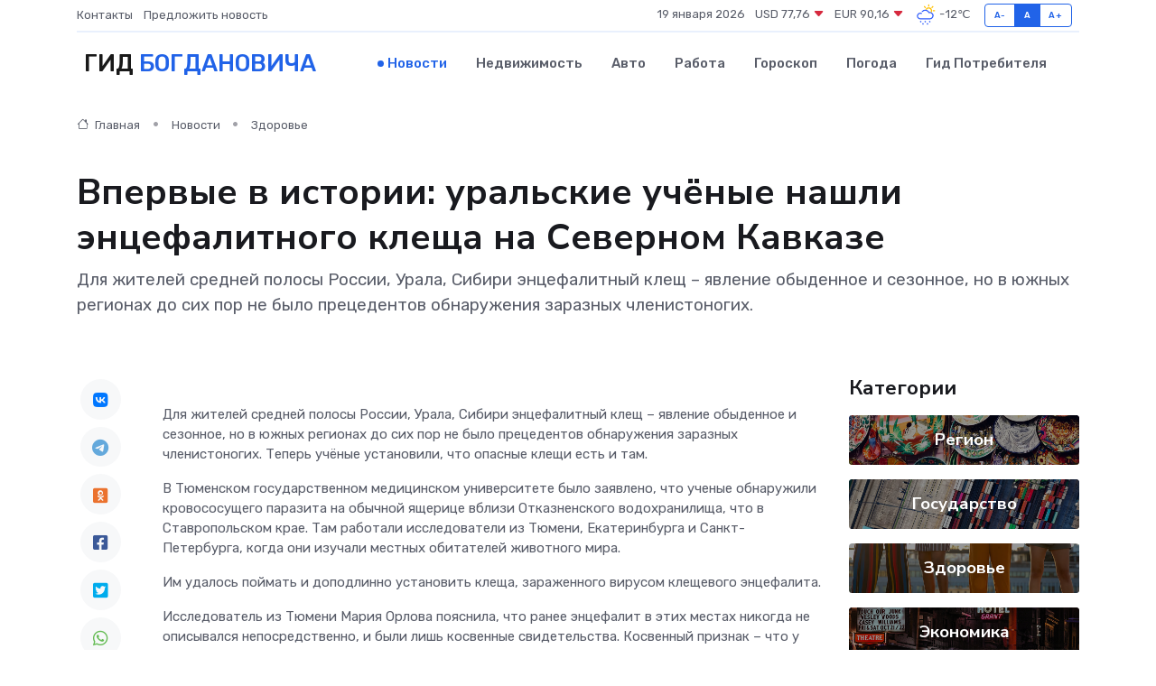

--- FILE ---
content_type: text/html; charset=UTF-8
request_url: https://bogdanovich-gid.ru/news/zdorove/vpervye-v-istorii-uralskie-uchenye-nashli-encefalitnogo-klescha-na-severnom-kavkaze.htm
body_size: 9953
content:
<!DOCTYPE html>
<html lang="ru">
<head>
	<meta charset="utf-8">
	<meta name="csrf-token" content="23KOTXNBjyCzkyg6GaZsP5VtAEaT3njuZ1pa9Ccm">
    <meta http-equiv="X-UA-Compatible" content="IE=edge">
    <meta name="viewport" content="width=device-width, initial-scale=1">
    <title>Впервые в истории: уральские учёные нашли энцефалитного клеща на Северном Кавказе - новости Богдановича</title>
    <meta name="description" property="description" content="Для жителей средней полосы России, Урала, Сибири энцефалитный клещ – явление обыденное и сезонное, но в южных регионах до сих пор не было прецедентов обнаружения заразных членистоногих.">
    
    <meta property="fb:pages" content="105958871990207" />
    <link rel="shortcut icon" type="image/x-icon" href="https://bogdanovich-gid.ru/favicon.svg">
    <link rel="canonical" href="https://bogdanovich-gid.ru/news/zdorove/vpervye-v-istorii-uralskie-uchenye-nashli-encefalitnogo-klescha-na-severnom-kavkaze.htm">
    <link rel="preconnect" href="https://fonts.gstatic.com">
    <link rel="dns-prefetch" href="https://fonts.googleapis.com">
    <link rel="dns-prefetch" href="https://pagead2.googlesyndication.com">
    <link rel="dns-prefetch" href="https://res.cloudinary.com">
    <link href="https://fonts.googleapis.com/css2?family=Nunito+Sans:wght@400;700&family=Rubik:wght@400;500;700&display=swap" rel="stylesheet">
    <link rel="stylesheet" type="text/css" href="https://bogdanovich-gid.ru/assets/font-awesome/css/all.min.css">
    <link rel="stylesheet" type="text/css" href="https://bogdanovich-gid.ru/assets/bootstrap-icons/bootstrap-icons.css">
    <link rel="stylesheet" type="text/css" href="https://bogdanovich-gid.ru/assets/tiny-slider/tiny-slider.css">
    <link rel="stylesheet" type="text/css" href="https://bogdanovich-gid.ru/assets/glightbox/css/glightbox.min.css">
    <link rel="stylesheet" type="text/css" href="https://bogdanovich-gid.ru/assets/plyr/plyr.css">
    <link id="style-switch" rel="stylesheet" type="text/css" href="https://bogdanovich-gid.ru/assets/css/style.css">
    <link rel="stylesheet" type="text/css" href="https://bogdanovich-gid.ru/assets/css/style2.css">

    <meta name="twitter:card" content="summary">
    <meta name="twitter:site" content="@mysite">
    <meta name="twitter:title" content="Впервые в истории: уральские учёные нашли энцефалитного клеща на Северном Кавказе - новости Богдановича">
    <meta name="twitter:description" content="Для жителей средней полосы России, Урала, Сибири энцефалитный клещ – явление обыденное и сезонное, но в южных регионах до сих пор не было прецедентов обнаружения заразных членистоногих.">
    <meta name="twitter:creator" content="@mysite">
    <meta name="twitter:image:src" content="https://res.cloudinary.com/dpbkdlmsg/image/upload/aoj9bbo94yzmfwlsluro">
    <meta name="twitter:domain" content="bogdanovich-gid.ru">
    <meta name="twitter:card" content="summary_large_image" /><meta name="twitter:image" content="https://res.cloudinary.com/dpbkdlmsg/image/upload/aoj9bbo94yzmfwlsluro">

    <meta property="og:url" content="http://bogdanovich-gid.ru/news/zdorove/vpervye-v-istorii-uralskie-uchenye-nashli-encefalitnogo-klescha-na-severnom-kavkaze.htm">
    <meta property="og:title" content="Впервые в истории: уральские учёные нашли энцефалитного клеща на Северном Кавказе - новости Богдановича">
    <meta property="og:description" content="Для жителей средней полосы России, Урала, Сибири энцефалитный клещ – явление обыденное и сезонное, но в южных регионах до сих пор не было прецедентов обнаружения заразных членистоногих.">
    <meta property="og:type" content="website">
    <meta property="og:image" content="https://res.cloudinary.com/dpbkdlmsg/image/upload/aoj9bbo94yzmfwlsluro">
    <meta property="og:locale" content="ru_RU">
    <meta property="og:site_name" content="Гид Богдановича">
    

    <link rel="image_src" href="https://res.cloudinary.com/dpbkdlmsg/image/upload/aoj9bbo94yzmfwlsluro" />

    <link rel="alternate" type="application/rss+xml" href="https://bogdanovich-gid.ru/feed" title="Богданович: гид, новости, афиша">
        <script async src="https://pagead2.googlesyndication.com/pagead/js/adsbygoogle.js"></script>
    <script>
        (adsbygoogle = window.adsbygoogle || []).push({
            google_ad_client: "ca-pub-0899253526956684",
            enable_page_level_ads: true
        });
    </script>
        
    
    
    
    <script>if (window.top !== window.self) window.top.location.replace(window.self.location.href);</script>
    <script>if(self != top) { top.location=document.location;}</script>

<!-- Google tag (gtag.js) -->
<script async src="https://www.googletagmanager.com/gtag/js?id=G-71VQP5FD0J"></script>
<script>
  window.dataLayer = window.dataLayer || [];
  function gtag(){dataLayer.push(arguments);}
  gtag('js', new Date());

  gtag('config', 'G-71VQP5FD0J');
</script>
</head>
<body>
<script type="text/javascript" > (function(m,e,t,r,i,k,a){m[i]=m[i]||function(){(m[i].a=m[i].a||[]).push(arguments)}; m[i].l=1*new Date();k=e.createElement(t),a=e.getElementsByTagName(t)[0],k.async=1,k.src=r,a.parentNode.insertBefore(k,a)}) (window, document, "script", "https://mc.yandex.ru/metrika/tag.js", "ym"); ym(54006937, "init", {}); ym(86840228, "init", { clickmap:true, trackLinks:true, accurateTrackBounce:true, webvisor:true });</script> <noscript><div><img src="https://mc.yandex.ru/watch/54006937" style="position:absolute; left:-9999px;" alt="" /><img src="https://mc.yandex.ru/watch/86840228" style="position:absolute; left:-9999px;" alt="" /></div></noscript>
<script type="text/javascript">
    new Image().src = "//counter.yadro.ru/hit?r"+escape(document.referrer)+((typeof(screen)=="undefined")?"":";s"+screen.width+"*"+screen.height+"*"+(screen.colorDepth?screen.colorDepth:screen.pixelDepth))+";u"+escape(document.URL)+";h"+escape(document.title.substring(0,150))+";"+Math.random();
</script>
<!-- Rating@Mail.ru counter -->
<script type="text/javascript">
var _tmr = window._tmr || (window._tmr = []);
_tmr.push({id: "3138453", type: "pageView", start: (new Date()).getTime()});
(function (d, w, id) {
  if (d.getElementById(id)) return;
  var ts = d.createElement("script"); ts.type = "text/javascript"; ts.async = true; ts.id = id;
  ts.src = "https://top-fwz1.mail.ru/js/code.js";
  var f = function () {var s = d.getElementsByTagName("script")[0]; s.parentNode.insertBefore(ts, s);};
  if (w.opera == "[object Opera]") { d.addEventListener("DOMContentLoaded", f, false); } else { f(); }
})(document, window, "topmailru-code");
</script><noscript><div>
<img src="https://top-fwz1.mail.ru/counter?id=3138453;js=na" style="border:0;position:absolute;left:-9999px;" alt="Top.Mail.Ru" />
</div></noscript>
<!-- //Rating@Mail.ru counter -->

<header class="navbar-light navbar-sticky header-static">
    <div class="navbar-top d-none d-lg-block small">
        <div class="container">
            <div class="d-md-flex justify-content-between align-items-center my-1">
                <!-- Top bar left -->
                <ul class="nav">
                    <li class="nav-item">
                        <a class="nav-link ps-0" href="https://bogdanovich-gid.ru/contacts">Контакты</a>
                    </li>
                    <li class="nav-item">
                        <a class="nav-link ps-0" href="https://bogdanovich-gid.ru/sendnews">Предложить новость</a>
                    </li>
                    
                </ul>
                <!-- Top bar right -->
                <div class="d-flex align-items-center">
                    
                    <ul class="list-inline mb-0 text-center text-sm-end me-3">
						<li class="list-inline-item">
							<span>19 января 2026</span>
						</li>
                        <li class="list-inline-item">
                            <a class="nav-link px-0" href="https://bogdanovich-gid.ru/currency">
                                <span>USD 77,76 <i class="bi bi-caret-down-fill text-danger"></i></span>
                            </a>
						</li>
                        <li class="list-inline-item">
                            <a class="nav-link px-0" href="https://bogdanovich-gid.ru/currency">
                                <span>EUR 90,16 <i class="bi bi-caret-down-fill text-danger"></i></span>
                            </a>
						</li>
						<li class="list-inline-item">
                            <a class="nav-link px-0" href="https://bogdanovich-gid.ru/pogoda">
                                <svg xmlns="http://www.w3.org/2000/svg" width="25" height="25" viewBox="0 0 30 30"><path fill="#315EFB" d="M18 26a1 1 0 1 0 0 2 1 1 0 0 0 0-2m-6 0a1 1 0 1 0 0 2 1 1 0 0 0 0-2m9-3a1 1 0 1 0 0 2 1 1 0 0 0 0-2m-6 0a1 1 0 1 0 0 2 1 1 0 0 0 0-2m-5 1a1 1 0 1 1-2 0 1 1 0 0 1 2 0zM0 0v30V0zm30 0v30V0zm-4.964 13.066a4.948 4.948 0 0 1 0 5.868A4.99 4.99 0 0 1 20.99 21H8.507a4.49 4.49 0 0 1-3.64-1.86 4.458 4.458 0 0 1 0-5.281A4.491 4.491 0 0 1 8.506 12c.686 0 1.37.159 1.996.473a.5.5 0 0 1 .16.766l-.33.399a.502.502 0 0 1-.598.132 2.976 2.976 0 0 0-3.346.608 3.007 3.007 0 0 0 .334 4.532c.527.396 1.177.59 1.836.59H20.94a3.54 3.54 0 0 0 2.163-.711 3.497 3.497 0 0 0 1.358-3.206 3.45 3.45 0 0 0-.706-1.727A3.486 3.486 0 0 0 20.99 12.5c-.07 0-.138.016-.208.02-.328.02-.645.085-.947.192a.496.496 0 0 1-.63-.287 4.637 4.637 0 0 0-.445-.874 4.495 4.495 0 0 0-.584-.733A4.461 4.461 0 0 0 14.998 9.5a4.46 4.46 0 0 0-3.177 1.318 2.326 2.326 0 0 0-.135.147.5.5 0 0 1-.592.131 5.78 5.78 0 0 0-.453-.19.5.5 0 0 1-.21-.79A5.97 5.97 0 0 1 14.998 8a5.97 5.97 0 0 1 4.237 1.757c.398.399.704.85.966 1.319.262-.042.525-.076.79-.076a4.99 4.99 0 0 1 4.045 2.066zM0 0v30V0zm30 0v30V0z"></path><path fill="#FFC000" d="M25.335 3.313a.5.5 0 0 0-.708 0l-1.414 1.414a.5.5 0 0 0 0 .707l.354.353a.5.5 0 0 0 .707 0l1.413-1.414a.5.5 0 0 0 0-.707l-.352-.353zm-10.958 0a.5.5 0 0 0-.708 0l-.353.353a.5.5 0 0 0 0 .707l1.414 1.414a.5.5 0 0 0 .707 0l.354-.353a.5.5 0 0 0 0-.707l-1.414-1.414zM25.501 8.75a.5.5 0 0 0-.5.5v.5a.5.5 0 0 0 .5.5h2a.5.5 0 0 0 .499-.5v-.5a.5.5 0 0 0-.5-.5h-2zM19.25 1a.5.5 0 0 0-.499.5v2a.5.5 0 0 0 .5.5h.5a.5.5 0 0 0 .5-.5v-2a.5.5 0 0 0-.5-.5h-.5zm-3.98 7.025C15.883 6.268 17.536 5 19.5 5A4.5 4.5 0 0 1 24 9.5c0 .784-.22 1.511-.572 2.153a4.997 4.997 0 0 0-1.406-.542A2.976 2.976 0 0 0 22.5 9.5c0-1.655-1.346-3-3-3a3 3 0 0 0-2.74 1.791 5.994 5.994 0 0 0-1.49-.266zM0 0v30V0zm30 0v30V0z"></path></svg>
                                <span>-12&#8451;</span>
                            </a>
						</li>
					</ul>

                    <!-- Font size accessibility START -->
                    <div class="btn-group me-2" role="group" aria-label="font size changer">
                        <input type="radio" class="btn-check" name="fntradio" id="font-sm">
                        <label class="btn btn-xs btn-outline-primary mb-0" for="font-sm">A-</label>

                        <input type="radio" class="btn-check" name="fntradio" id="font-default" checked>
                        <label class="btn btn-xs btn-outline-primary mb-0" for="font-default">A</label>

                        <input type="radio" class="btn-check" name="fntradio" id="font-lg">
                        <label class="btn btn-xs btn-outline-primary mb-0" for="font-lg">A+</label>
                    </div>

                    
                </div>
            </div>
            <!-- Divider -->
            <div class="border-bottom border-2 border-primary opacity-1"></div>
        </div>
    </div>

    <!-- Logo Nav START -->
    <nav class="navbar navbar-expand-lg">
        <div class="container">
            <!-- Logo START -->
            <a class="navbar-brand" href="https://bogdanovich-gid.ru" style="text-align: end;">
                
                			<span class="ms-2 fs-3 text-uppercase fw-normal">Гид <span style="color: #2163e8;">Богдановича</span></span>
                            </a>
            <!-- Logo END -->

            <!-- Responsive navbar toggler -->
            <button class="navbar-toggler ms-auto" type="button" data-bs-toggle="collapse"
                data-bs-target="#navbarCollapse" aria-controls="navbarCollapse" aria-expanded="false"
                aria-label="Toggle navigation">
                <span class="text-body h6 d-none d-sm-inline-block">Menu</span>
                <span class="navbar-toggler-icon"></span>
            </button>

            <!-- Main navbar START -->
            <div class="collapse navbar-collapse" id="navbarCollapse">
                <ul class="navbar-nav navbar-nav-scroll mx-auto">
                                        <li class="nav-item"> <a class="nav-link active" href="https://bogdanovich-gid.ru/news">Новости</a></li>
                                        <li class="nav-item"> <a class="nav-link" href="https://bogdanovich-gid.ru/realty">Недвижимость</a></li>
                                        <li class="nav-item"> <a class="nav-link" href="https://bogdanovich-gid.ru/auto">Авто</a></li>
                                        <li class="nav-item"> <a class="nav-link" href="https://bogdanovich-gid.ru/job">Работа</a></li>
                                        <li class="nav-item"> <a class="nav-link" href="https://bogdanovich-gid.ru/horoscope">Гороскоп</a></li>
                                        <li class="nav-item"> <a class="nav-link" href="https://bogdanovich-gid.ru/pogoda">Погода</a></li>
                                        <li class="nav-item"> <a class="nav-link" href="https://bogdanovich-gid.ru/poleznoe">Гид потребителя</a></li>
                                    </ul>
            </div>
            <!-- Main navbar END -->

            
        </div>
    </nav>
    <!-- Logo Nav END -->
</header>
    <main>
        <!-- =======================
                Main content START -->
        <section class="pt-3 pb-lg-5">
            <div class="container" data-sticky-container>
                <div class="row">
                    <!-- Main Post START -->
                    <div class="col-lg-9">
                        <!-- Categorie Detail START -->
                        <div class="mb-4">
							<nav aria-label="breadcrumb" itemscope itemtype="http://schema.org/BreadcrumbList">
								<ol class="breadcrumb breadcrumb-dots">
									<li class="breadcrumb-item" itemprop="itemListElement" itemscope itemtype="http://schema.org/ListItem">
										<meta itemprop="name" content="Гид Богдановича">
										<meta itemprop="position" content="1">
										<meta itemprop="item" content="https://bogdanovich-gid.ru">
										<a itemprop="url" href="https://bogdanovich-gid.ru">
										<i class="bi bi-house me-1"></i> Главная
										</a>
									</li>
									<li class="breadcrumb-item" itemprop="itemListElement" itemscope itemtype="http://schema.org/ListItem">
										<meta itemprop="name" content="Новости">
										<meta itemprop="position" content="2">
										<meta itemprop="item" content="https://bogdanovich-gid.ru/news">
										<a itemprop="url" href="https://bogdanovich-gid.ru/news"> Новости</a>
									</li>
									<li class="breadcrumb-item" aria-current="page" itemprop="itemListElement" itemscope itemtype="http://schema.org/ListItem">
										<meta itemprop="name" content="Здоровье">
										<meta itemprop="position" content="3">
										<meta itemprop="item" content="https://bogdanovich-gid.ru/news/zdorove">
										<a itemprop="url" href="https://bogdanovich-gid.ru/news/zdorove"> Здоровье</a>
									</li>
									<li aria-current="page" itemprop="itemListElement" itemscope itemtype="http://schema.org/ListItem">
									<meta itemprop="name" content="Впервые в истории: уральские учёные нашли энцефалитного клеща на Северном Кавказе">
									<meta itemprop="position" content="4" />
									<meta itemprop="item" content="https://bogdanovich-gid.ru/news/zdorove/vpervye-v-istorii-uralskie-uchenye-nashli-encefalitnogo-klescha-na-severnom-kavkaze.htm">
									</li>
								</ol>
							</nav>
						
                        </div>
                    </div>
                </div>
                <div class="row align-items-center">
                                                        <!-- Content -->
                    <div class="col-md-12 mt-4 mt-md-0">
                                            <h1 class="display-6">Впервые в истории: уральские учёные нашли энцефалитного клеща на Северном Кавказе</h1>
                        <p class="lead">Для жителей средней полосы России, Урала, Сибири энцефалитный клещ – явление обыденное и сезонное, но в южных регионах до сих пор не было прецедентов обнаружения заразных членистоногих.</p>
                    </div>
				                                    </div>
            </div>
        </section>
        <!-- =======================
        Main START -->
        <section class="pt-0">
            <div class="container position-relative" data-sticky-container>
                <div class="row">
                    <!-- Left sidebar START -->
                    <div class="col-md-1">
                        <div class="text-start text-lg-center mb-5" data-sticky data-margin-top="80" data-sticky-for="767">
                            <style>
                                .fa-vk::before {
                                    color: #07f;
                                }
                                .fa-telegram::before {
                                    color: #64a9dc;
                                }
                                .fa-facebook-square::before {
                                    color: #3b5998;
                                }
                                .fa-odnoklassniki-square::before {
                                    color: #eb722e;
                                }
                                .fa-twitter-square::before {
                                    color: #00aced;
                                }
                                .fa-whatsapp::before {
                                    color: #65bc54;
                                }
                                .fa-viber::before {
                                    color: #7b519d;
                                }
                                .fa-moimir svg {
                                    background-color: #168de2;
                                    height: 18px;
                                    width: 18px;
                                    background-size: 18px 18px;
                                    border-radius: 4px;
                                    margin-bottom: 2px;
                                }
                            </style>
                            <ul class="nav text-white-force">
                                <li class="nav-item">
                                    <a class="nav-link icon-md rounded-circle m-1 p-0 fs-5 bg-light" href="https://vk.com/share.php?url=https://bogdanovich-gid.ru/news/zdorove/vpervye-v-istorii-uralskie-uchenye-nashli-encefalitnogo-klescha-na-severnom-kavkaze.htm&title=Впервые в истории: уральские учёные нашли энцефалитного клеща на Северном Кавказе - новости Богдановича&utm_source=share" rel="nofollow" target="_blank">
                                        <i class="fab fa-vk align-middle text-body"></i>
                                    </a>
                                </li>
                                <li class="nav-item">
                                    <a class="nav-link icon-md rounded-circle m-1 p-0 fs-5 bg-light" href="https://t.me/share/url?url=https://bogdanovich-gid.ru/news/zdorove/vpervye-v-istorii-uralskie-uchenye-nashli-encefalitnogo-klescha-na-severnom-kavkaze.htm&text=Впервые в истории: уральские учёные нашли энцефалитного клеща на Северном Кавказе - новости Богдановича&utm_source=share" rel="nofollow" target="_blank">
                                        <i class="fab fa-telegram align-middle text-body"></i>
                                    </a>
                                </li>
                                <li class="nav-item">
                                    <a class="nav-link icon-md rounded-circle m-1 p-0 fs-5 bg-light" href="https://connect.ok.ru/offer?url=https://bogdanovich-gid.ru/news/zdorove/vpervye-v-istorii-uralskie-uchenye-nashli-encefalitnogo-klescha-na-severnom-kavkaze.htm&title=Впервые в истории: уральские учёные нашли энцефалитного клеща на Северном Кавказе - новости Богдановича&utm_source=share" rel="nofollow" target="_blank">
                                        <i class="fab fa-odnoklassniki-square align-middle text-body"></i>
                                    </a>
                                </li>
                                <li class="nav-item">
                                    <a class="nav-link icon-md rounded-circle m-1 p-0 fs-5 bg-light" href="https://www.facebook.com/sharer.php?src=sp&u=https://bogdanovich-gid.ru/news/zdorove/vpervye-v-istorii-uralskie-uchenye-nashli-encefalitnogo-klescha-na-severnom-kavkaze.htm&title=Впервые в истории: уральские учёные нашли энцефалитного клеща на Северном Кавказе - новости Богдановича&utm_source=share" rel="nofollow" target="_blank">
                                        <i class="fab fa-facebook-square align-middle text-body"></i>
                                    </a>
                                </li>
                                <li class="nav-item">
                                    <a class="nav-link icon-md rounded-circle m-1 p-0 fs-5 bg-light" href="https://twitter.com/intent/tweet?text=Впервые в истории: уральские учёные нашли энцефалитного клеща на Северном Кавказе - новости Богдановича&url=https://bogdanovich-gid.ru/news/zdorove/vpervye-v-istorii-uralskie-uchenye-nashli-encefalitnogo-klescha-na-severnom-kavkaze.htm&utm_source=share" rel="nofollow" target="_blank">
                                        <i class="fab fa-twitter-square align-middle text-body"></i>
                                    </a>
                                </li>
                                <li class="nav-item">
                                    <a class="nav-link icon-md rounded-circle m-1 p-0 fs-5 bg-light" href="https://api.whatsapp.com/send?text=Впервые в истории: уральские учёные нашли энцефалитного клеща на Северном Кавказе - новости Богдановича https://bogdanovich-gid.ru/news/zdorove/vpervye-v-istorii-uralskie-uchenye-nashli-encefalitnogo-klescha-na-severnom-kavkaze.htm&utm_source=share" rel="nofollow" target="_blank">
                                        <i class="fab fa-whatsapp align-middle text-body"></i>
                                    </a>
                                </li>
                                <li class="nav-item">
                                    <a class="nav-link icon-md rounded-circle m-1 p-0 fs-5 bg-light" href="viber://forward?text=Впервые в истории: уральские учёные нашли энцефалитного клеща на Северном Кавказе - новости Богдановича https://bogdanovich-gid.ru/news/zdorove/vpervye-v-istorii-uralskie-uchenye-nashli-encefalitnogo-klescha-na-severnom-kavkaze.htm&utm_source=share" rel="nofollow" target="_blank">
                                        <i class="fab fa-viber align-middle text-body"></i>
                                    </a>
                                </li>
                                <li class="nav-item">
                                    <a class="nav-link icon-md rounded-circle m-1 p-0 fs-5 bg-light" href="https://connect.mail.ru/share?url=https://bogdanovich-gid.ru/news/zdorove/vpervye-v-istorii-uralskie-uchenye-nashli-encefalitnogo-klescha-na-severnom-kavkaze.htm&title=Впервые в истории: уральские учёные нашли энцефалитного клеща на Северном Кавказе - новости Богдановича&utm_source=share" rel="nofollow" target="_blank">
                                        <i class="fab fa-moimir align-middle text-body"><svg viewBox='0 0 24 24' xmlns='http://www.w3.org/2000/svg'><path d='M8.889 9.667a1.333 1.333 0 100-2.667 1.333 1.333 0 000 2.667zm6.222 0a1.333 1.333 0 100-2.667 1.333 1.333 0 000 2.667zm4.77 6.108l-1.802-3.028a.879.879 0 00-1.188-.307.843.843 0 00-.313 1.166l.214.36a6.71 6.71 0 01-4.795 1.996 6.711 6.711 0 01-4.792-1.992l.217-.364a.844.844 0 00-.313-1.166.878.878 0 00-1.189.307l-1.8 3.028a.844.844 0 00.312 1.166.88.88 0 001.189-.307l.683-1.147a8.466 8.466 0 005.694 2.18 8.463 8.463 0 005.698-2.184l.685 1.151a.873.873 0 001.189.307.844.844 0 00.312-1.166z' fill='#FFF' fill-rule='evenodd'/></svg></i>
                                    </a>
                                </li>
                                
                            </ul>
                        </div>
                    </div>
                    <!-- Left sidebar END -->

                    <!-- Main Content START -->
                    <div class="col-md-10 col-lg-8 mb-5">
                        <div class="mb-4">
                                                    </div>
                        <div itemscope itemtype="http://schema.org/NewsArticle">
                            <meta itemprop="headline" content="Впервые в истории: уральские учёные нашли энцефалитного клеща на Северном Кавказе">
                            <meta itemprop="identifier" content="https://bogdanovich-gid.ru/8402574">
                            <span itemprop="articleBody"><p> Для жителей средней полосы России, Урала, Сибири энцефалитный клещ – явление обыденное и сезонное, но в южных регионах до сих пор не было прецедентов обнаружения заразных членистоногих. Теперь учёные установили, что опасные клещи есть и там. </p> <p> В Тюменском государственном медицинском университете было заявлено, что ученые обнаружили кровососущего паразита на обычной ящерице вблизи Отказненского водохранилища, что в Ставропольском крае. Там работали исследователи из Тюмени, Екатеринбурга и Санкт-Петербурга, когда они изучали местных обитателей животного мира. </p>

<p> Им удалось поймать и доподлинно установить клеща, зараженного вирусом клещевого энцефалита. </p>

<p> Исследователь из Тюмени  Мария Орлова  пояснила, что ранее энцефалит в этих местах никогда не описывался непосредственно, и были лишь косвенные свидетельства. Косвенный признак – что у части местных жителей в крови находят антитела к этому вирусу. Сейчас же Было установлено, что генотип обнаруженного клеща соответствует сибирскому. </p> <p> Ученые пытаются понять, как зараженные клещи появились в Ставрополье, предполагая, что их могли принести перелетные птицы. </p> <p> Ранее ИА «Уральский меридиан» писало, что зафиксирован первый укус клеща в новом сезоне на территории Свердловской области 26 марта –  это рано или уже пора бояться?  </p> Дмитрий Зайцев</span>
                        </div>
                                                                        <div><a href="https://ural-meridian.ru/news/480976/" target="_blank" rel="author">Источник</a></div>
                                                                        <div class="col-12 mt-3"><a href="https://bogdanovich-gid.ru/sendnews">Предложить новость</a></div>
                        <div class="col-12 mt-5">
                            <h2 class="my-3">Последние новости</h2>
                            <div class="row gy-4">
                                <!-- Card item START -->
<div class="col-sm-6">
    <div class="card" itemscope="" itemtype="http://schema.org/BlogPosting">
        <!-- Card img -->
        <div class="position-relative">
                        <img class="card-img" src="https://res.cloudinary.com/dpbkdlmsg/image/upload/c_fill,w_420,h_315,q_auto,g_face/cwr6ydurtbdilyiv91jb" alt="Сравнение: заводской ремонт сервоприводов VS независимый сервис" itemprop="image">
                    </div>
        <div class="card-body px-0 pt-3" itemprop="name">
            <h4 class="card-title" itemprop="headline"><a href="https://bogdanovich-gid.ru/news/ekonomika/sravnenie-zavodskoy-remont-servoprivodov-vs-nezavisimyy-servis.htm"
                    class="btn-link text-reset fw-bold" itemprop="url">Сравнение: заводской ремонт сервоприводов VS независимый сервис</a></h4>
            <p class="card-text" itemprop="articleBody">Официальные правила против гибкости — где лучше восстанавливают точность</p>
        </div>
        <meta itemprop="author" content="Редактор"/>
        <meta itemscope itemprop="mainEntityOfPage" itemType="https://schema.org/WebPage" itemid="https://bogdanovich-gid.ru/news/ekonomika/sravnenie-zavodskoy-remont-servoprivodov-vs-nezavisimyy-servis.htm"/>
        <meta itemprop="dateModified" content="2025-07-08"/>
        <meta itemprop="datePublished" content="2025-07-08"/>
    </div>
</div>
<!-- Card item END -->
<!-- Card item START -->
<div class="col-sm-6">
    <div class="card" itemscope="" itemtype="http://schema.org/BlogPosting">
        <!-- Card img -->
        <div class="position-relative">
                        <img class="card-img" src="https://bogdanovich-gid.ru/images/noimg-420x315.png" alt="В Серове на основании заключения прокурора главный редактор газеты  одного из предприятий города восстановлена на работе">
                    </div>
        <div class="card-body px-0 pt-3" itemprop="name">
            <h4 class="card-title" itemprop="headline"><a href="https://bogdanovich-gid.ru/news/gosudarstvo/v-serove-na-osnovanii-zaklyucheniya-prokurora-glavnyy-redaktor-gazety-odnogo-iz-predpriyatiy-goroda-vosstanovlena-na-rabote.htm"
                    class="btn-link text-reset fw-bold" itemprop="url">В Серове на основании заключения прокурора главный редактор газеты  одного из предприятий города восстановлена на работе</a></h4>
            <p class="card-text" itemprop="articleBody">Сотрудник Серовской городской прокуратуры в порядке ч. 3 ст. 45 ГПК РФ принял участие в рассмотрении судом гражданского дела по иску жительницы города о восстановлении на работе и взыскании вынужденного прогула.</p>
        </div>
        <meta itemprop="author" content="Редактор"/>
        <meta itemscope itemprop="mainEntityOfPage" itemType="https://schema.org/WebPage" itemid="https://bogdanovich-gid.ru/news/gosudarstvo/v-serove-na-osnovanii-zaklyucheniya-prokurora-glavnyy-redaktor-gazety-odnogo-iz-predpriyatiy-goroda-vosstanovlena-na-rabote.htm"/>
        <meta itemprop="dateModified" content="2025-04-06"/>
        <meta itemprop="datePublished" content="2025-04-06"/>
    </div>
</div>
<!-- Card item END -->
<!-- Card item START -->
<div class="col-sm-6">
    <div class="card" itemscope="" itemtype="http://schema.org/BlogPosting">
        <!-- Card img -->
        <div class="position-relative">
                        <img class="card-img" src="https://bogdanovich-gid.ru/images/noimg-420x315.png" alt="Врио губернатора Денис Паслер поздравил геологов и&nbsp;ветеранов отрасли с&nbsp;профессиональным праздником">
                    </div>
        <div class="card-body px-0 pt-3" itemprop="name">
            <h4 class="card-title" itemprop="headline"><a href="https://bogdanovich-gid.ru/news/gosudarstvo/vrio-gubernatora-denis-pasler-pozdravil-geologov-i-nbsp-veteranov-otrasli-s-nbsp-professionalnym-prazdnikom.htm"
                    class="btn-link text-reset fw-bold" itemprop="url">Врио губернатора Денис Паслер поздравил геологов и&nbsp;ветеранов отрасли с&nbsp;профессиональным праздником</a></h4>
            <p class="card-text" itemprop="articleBody">Как&amp;nbsp;отмечено в&amp;nbsp;обращении, труд геологов ответственен и&amp;nbsp;почётен, поскольку служит росту экономики,</p>
        </div>
        <meta itemprop="author" content="Редактор"/>
        <meta itemscope itemprop="mainEntityOfPage" itemType="https://schema.org/WebPage" itemid="https://bogdanovich-gid.ru/news/gosudarstvo/vrio-gubernatora-denis-pasler-pozdravil-geologov-i-nbsp-veteranov-otrasli-s-nbsp-professionalnym-prazdnikom.htm"/>
        <meta itemprop="dateModified" content="2025-04-06"/>
        <meta itemprop="datePublished" content="2025-04-06"/>
    </div>
</div>
<!-- Card item END -->
<!-- Card item START -->
<div class="col-sm-6">
    <div class="card" itemscope="" itemtype="http://schema.org/BlogPosting">
        <!-- Card img -->
        <div class="position-relative">
            <img class="card-img" src="https://res.cloudinary.com/di7jztv5p/image/upload/c_fill,w_420,h_315,q_auto,g_face/gqei5n34zp6qzkg1iovk" alt="Когда скидки превращаются в ловушку: как маркетологи учат нас тратить" itemprop="image">
        </div>
        <div class="card-body px-0 pt-3" itemprop="name">
            <h4 class="card-title" itemprop="headline"><a href="https://ulan-ude-city.ru/news/ekonomika/kogda-skidki-prevraschayutsya-v-lovushku-kak-marketologi-uchat-nas-tratit.htm" class="btn-link text-reset fw-bold" itemprop="url">Когда скидки превращаются в ловушку: как маркетологи учат нас тратить</a></h4>
            <p class="card-text" itemprop="articleBody">Почему “-50% только сегодня” не всегда значит выгоду, как скидки играют на эмоциях и почему даже рациональные люди становятся жертвами маркетинговых трюков.</p>
        </div>
        <meta itemprop="author" content="Редактор"/>
        <meta itemscope itemprop="mainEntityOfPage" itemType="https://schema.org/WebPage" itemid="https://ulan-ude-city.ru/news/ekonomika/kogda-skidki-prevraschayutsya-v-lovushku-kak-marketologi-uchat-nas-tratit.htm"/>
        <meta itemprop="dateModified" content="2026-01-19"/>
        <meta itemprop="datePublished" content="2026-01-19"/>
    </div>
</div>
<!-- Card item END -->
                            </div>
                        </div>
						<div class="col-12 bg-primary bg-opacity-10 p-2 mt-3 rounded">
							На этом сайте представлены актуальные варианты, чтобы <a href="https://izhevsk-gid.ru/realty">снять квартиру в Ижевске</a> на выгодных условиях
						</div>
                        <!-- Comments START -->
                        <div class="mt-5">
                            <h3>Комментарии (0)</h3>
                        </div>
                        <!-- Comments END -->
                        <!-- Reply START -->
                        <div>
                            <h3>Добавить комментарий</h3>
                            <small>Ваш email не публикуется. Обязательные поля отмечены *</small>
                            <form class="row g-3 mt-2">
                                <div class="col-md-6">
                                    <label class="form-label">Имя *</label>
                                    <input type="text" class="form-control" aria-label="First name">
                                </div>
                                <div class="col-md-6">
                                    <label class="form-label">Email *</label>
                                    <input type="email" class="form-control">
                                </div>
                                <div class="col-12">
                                    <label class="form-label">Текст комментария *</label>
                                    <textarea class="form-control" rows="3"></textarea>
                                </div>
                                <div class="col-12">
                                    <button type="submit" class="btn btn-primary">Оставить комментарий</button>
                                </div>
                            </form>
                        </div>
                        <!-- Reply END -->
                    </div>
                    <!-- Main Content END -->
                    <!-- Right sidebar START -->
                    <div class="col-lg-3 d-none d-lg-block">
                        <div data-sticky data-margin-top="80" data-sticky-for="991">
                            <!-- Categories -->
                            <div>
                                <h4 class="mb-3">Категории</h4>
                                                                    <!-- Category item -->
                                    <div class="text-center mb-3 card-bg-scale position-relative overflow-hidden rounded"
                                        style="background-image:url(https://bogdanovich-gid.ru/assets/images/blog/4by3/04.jpg); background-position: center left; background-size: cover;">
                                        <div class="bg-dark-overlay-4 p-3">
                                            <a href="https://bogdanovich-gid.ru/news/region"
                                                class="stretched-link btn-link fw-bold text-white h5">Регион</a>
                                        </div>
                                    </div>
                                                                    <!-- Category item -->
                                    <div class="text-center mb-3 card-bg-scale position-relative overflow-hidden rounded"
                                        style="background-image:url(https://bogdanovich-gid.ru/assets/images/blog/4by3/05.jpg); background-position: center left; background-size: cover;">
                                        <div class="bg-dark-overlay-4 p-3">
                                            <a href="https://bogdanovich-gid.ru/news/gosudarstvo"
                                                class="stretched-link btn-link fw-bold text-white h5">Государство</a>
                                        </div>
                                    </div>
                                                                    <!-- Category item -->
                                    <div class="text-center mb-3 card-bg-scale position-relative overflow-hidden rounded"
                                        style="background-image:url(https://bogdanovich-gid.ru/assets/images/blog/4by3/07.jpg); background-position: center left; background-size: cover;">
                                        <div class="bg-dark-overlay-4 p-3">
                                            <a href="https://bogdanovich-gid.ru/news/zdorove"
                                                class="stretched-link btn-link fw-bold text-white h5">Здоровье</a>
                                        </div>
                                    </div>
                                                                    <!-- Category item -->
                                    <div class="text-center mb-3 card-bg-scale position-relative overflow-hidden rounded"
                                        style="background-image:url(https://bogdanovich-gid.ru/assets/images/blog/4by3/01.jpg); background-position: center left; background-size: cover;">
                                        <div class="bg-dark-overlay-4 p-3">
                                            <a href="https://bogdanovich-gid.ru/news/ekonomika"
                                                class="stretched-link btn-link fw-bold text-white h5">Экономика</a>
                                        </div>
                                    </div>
                                                                    <!-- Category item -->
                                    <div class="text-center mb-3 card-bg-scale position-relative overflow-hidden rounded"
                                        style="background-image:url(https://bogdanovich-gid.ru/assets/images/blog/4by3/04.jpg); background-position: center left; background-size: cover;">
                                        <div class="bg-dark-overlay-4 p-3">
                                            <a href="https://bogdanovich-gid.ru/news/politika"
                                                class="stretched-link btn-link fw-bold text-white h5">Политика</a>
                                        </div>
                                    </div>
                                                                    <!-- Category item -->
                                    <div class="text-center mb-3 card-bg-scale position-relative overflow-hidden rounded"
                                        style="background-image:url(https://bogdanovich-gid.ru/assets/images/blog/4by3/06.jpg); background-position: center left; background-size: cover;">
                                        <div class="bg-dark-overlay-4 p-3">
                                            <a href="https://bogdanovich-gid.ru/news/nauka-i-obrazovanie"
                                                class="stretched-link btn-link fw-bold text-white h5">Наука и Образование</a>
                                        </div>
                                    </div>
                                                                    <!-- Category item -->
                                    <div class="text-center mb-3 card-bg-scale position-relative overflow-hidden rounded"
                                        style="background-image:url(https://bogdanovich-gid.ru/assets/images/blog/4by3/07.jpg); background-position: center left; background-size: cover;">
                                        <div class="bg-dark-overlay-4 p-3">
                                            <a href="https://bogdanovich-gid.ru/news/proisshestviya"
                                                class="stretched-link btn-link fw-bold text-white h5">Происшествия</a>
                                        </div>
                                    </div>
                                                                    <!-- Category item -->
                                    <div class="text-center mb-3 card-bg-scale position-relative overflow-hidden rounded"
                                        style="background-image:url(https://bogdanovich-gid.ru/assets/images/blog/4by3/04.jpg); background-position: center left; background-size: cover;">
                                        <div class="bg-dark-overlay-4 p-3">
                                            <a href="https://bogdanovich-gid.ru/news/religiya"
                                                class="stretched-link btn-link fw-bold text-white h5">Религия</a>
                                        </div>
                                    </div>
                                                                    <!-- Category item -->
                                    <div class="text-center mb-3 card-bg-scale position-relative overflow-hidden rounded"
                                        style="background-image:url(https://bogdanovich-gid.ru/assets/images/blog/4by3/03.jpg); background-position: center left; background-size: cover;">
                                        <div class="bg-dark-overlay-4 p-3">
                                            <a href="https://bogdanovich-gid.ru/news/kultura"
                                                class="stretched-link btn-link fw-bold text-white h5">Культура</a>
                                        </div>
                                    </div>
                                                                    <!-- Category item -->
                                    <div class="text-center mb-3 card-bg-scale position-relative overflow-hidden rounded"
                                        style="background-image:url(https://bogdanovich-gid.ru/assets/images/blog/4by3/06.jpg); background-position: center left; background-size: cover;">
                                        <div class="bg-dark-overlay-4 p-3">
                                            <a href="https://bogdanovich-gid.ru/news/sport"
                                                class="stretched-link btn-link fw-bold text-white h5">Спорт</a>
                                        </div>
                                    </div>
                                                                    <!-- Category item -->
                                    <div class="text-center mb-3 card-bg-scale position-relative overflow-hidden rounded"
                                        style="background-image:url(https://bogdanovich-gid.ru/assets/images/blog/4by3/06.jpg); background-position: center left; background-size: cover;">
                                        <div class="bg-dark-overlay-4 p-3">
                                            <a href="https://bogdanovich-gid.ru/news/obschestvo"
                                                class="stretched-link btn-link fw-bold text-white h5">Общество</a>
                                        </div>
                                    </div>
                                                            </div>
                        </div>
                    </div>
                    <!-- Right sidebar END -->
                </div>
        </section>
    </main>
<footer class="bg-dark pt-5">
    
    <!-- Footer copyright START -->
    <div class="bg-dark-overlay-3 mt-5">
        <div class="container">
            <div class="row align-items-center justify-content-md-between py-4">
                <div class="col-md-6">
                    <!-- Copyright -->
                    <div class="text-center text-md-start text-primary-hover text-muted">
                        &#169;2026 Богданович. Все права защищены.
                    </div>
                </div>
                
            </div>
        </div>
    </div>
    <!-- Footer copyright END -->
    <script type="application/ld+json">
        {"@context":"https:\/\/schema.org","@type":"Organization","name":"\u0411\u043e\u0433\u0434\u0430\u043d\u043e\u0432\u0438\u0447 - \u0433\u0438\u0434, \u043d\u043e\u0432\u043e\u0441\u0442\u0438, \u0430\u0444\u0438\u0448\u0430","url":"https:\/\/bogdanovich-gid.ru","sameAs":["https:\/\/vk.com\/public208106940","https:\/\/t.me\/bogdanovich_gid"]}
    </script>
</footer>
<!-- Back to top -->
<div class="back-top"><i class="bi bi-arrow-up-short"></i></div>
<script src="https://bogdanovich-gid.ru/assets/bootstrap/js/bootstrap.bundle.min.js"></script>
<script src="https://bogdanovich-gid.ru/assets/tiny-slider/tiny-slider.js"></script>
<script src="https://bogdanovich-gid.ru/assets/sticky-js/sticky.min.js"></script>
<script src="https://bogdanovich-gid.ru/assets/glightbox/js/glightbox.min.js"></script>
<script src="https://bogdanovich-gid.ru/assets/plyr/plyr.js"></script>
<script src="https://bogdanovich-gid.ru/assets/js/functions.js"></script>
<script src="https://yastatic.net/share2/share.js" async></script>
<script defer src="https://static.cloudflareinsights.com/beacon.min.js/vcd15cbe7772f49c399c6a5babf22c1241717689176015" integrity="sha512-ZpsOmlRQV6y907TI0dKBHq9Md29nnaEIPlkf84rnaERnq6zvWvPUqr2ft8M1aS28oN72PdrCzSjY4U6VaAw1EQ==" data-cf-beacon='{"version":"2024.11.0","token":"9f1d307d49144e739fa8162bade980f3","r":1,"server_timing":{"name":{"cfCacheStatus":true,"cfEdge":true,"cfExtPri":true,"cfL4":true,"cfOrigin":true,"cfSpeedBrain":true},"location_startswith":null}}' crossorigin="anonymous"></script>
</body>
</html>


--- FILE ---
content_type: text/html; charset=utf-8
request_url: https://www.google.com/recaptcha/api2/aframe
body_size: 268
content:
<!DOCTYPE HTML><html><head><meta http-equiv="content-type" content="text/html; charset=UTF-8"></head><body><script nonce="87YO1IXlK9rjoTh3PjC0IQ">/** Anti-fraud and anti-abuse applications only. See google.com/recaptcha */ try{var clients={'sodar':'https://pagead2.googlesyndication.com/pagead/sodar?'};window.addEventListener("message",function(a){try{if(a.source===window.parent){var b=JSON.parse(a.data);var c=clients[b['id']];if(c){var d=document.createElement('img');d.src=c+b['params']+'&rc='+(localStorage.getItem("rc::a")?sessionStorage.getItem("rc::b"):"");window.document.body.appendChild(d);sessionStorage.setItem("rc::e",parseInt(sessionStorage.getItem("rc::e")||0)+1);localStorage.setItem("rc::h",'1768846516911');}}}catch(b){}});window.parent.postMessage("_grecaptcha_ready", "*");}catch(b){}</script></body></html>